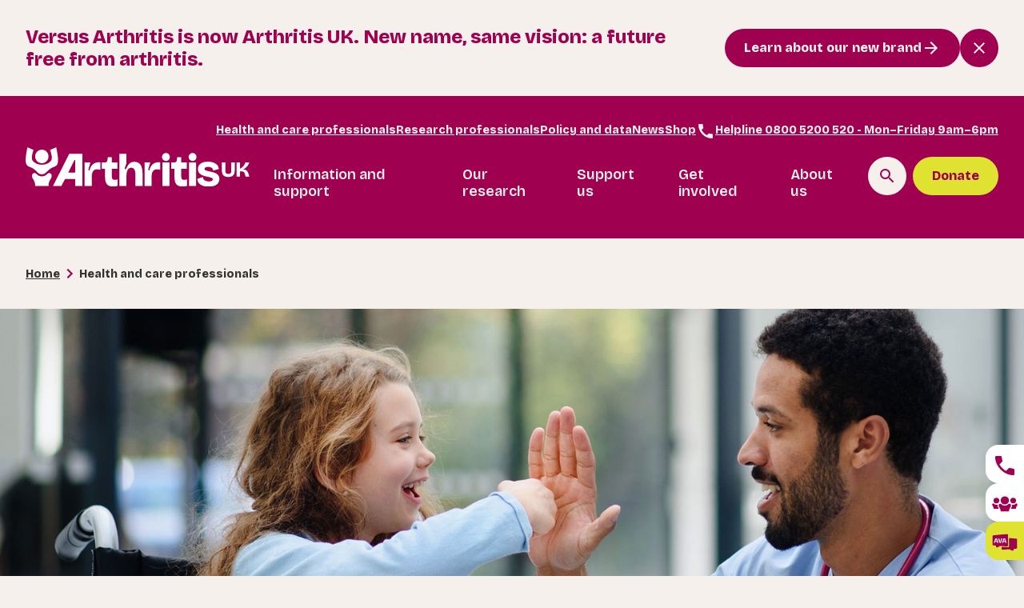

--- FILE ---
content_type: text/html; charset=utf-8
request_url: https://www.arthritis-uk.org/health-and-care-professionals/
body_size: 115957
content:


<!DOCTYPE html>
<html lang="en-gb">

<head>

  <meta http-equiv="X-UA-Compatible" content="ie=edge">
  <meta charset="UTF-8">
  <meta name="viewport" content="width=device-width, initial-scale=1.0" />

  <title>Health and care professionals | Arthritis UK</title>
  <meta name="description" content="Discover the latest news, guidance, resources and educational videos about musculoskeletal (MSK) conditions, grow your skills and join our community of MSK health and care professional and students. " />

    <meta name="robots" content="index,follow" />

  <link rel="canonical" href="https://www.arthritis-uk.org/health-and-care-professionals/">
  <meta property="og:site_name" content="Arthritis UK">
  <meta property="og:locale" content="en_GB">
  <meta property="og:type" content="website">
  <meta property="og:title" content="Health and care professionals" />
  <meta property="og:description" content="Discover the latest news, guidance, resources and educational videos about musculoskeletal (MSK) conditions, grow your skills and join our community of MSK health and care professional and students. " />
  <meta property="og:image" content="https://app-va-web-uksouth-prd-202505.azurewebsites.net/media/xzapnoxa/arthritis-uk-social.jpg" />
  <meta property="og:url" content="https://www.arthritis-uk.org/health-and-care-professionals/" />
  <meta name="twitter:card" content="summary_large_image">
  <meta name="twitter:title" content="Health and care professionals">
  <meta name="twitter:description" content="Discover the latest news, guidance, resources and educational videos about musculoskeletal (MSK) conditions, grow your skills and join our community of MSK health and care professional and students. ">
  <meta name="twitter:image:src" content="https://app-va-web-uksouth-prd-202505.azurewebsites.net/media/xzapnoxa/arthritis-uk-social.jpg" />
  <meta name="twitter:image" content="https://app-va-web-uksouth-prd-202505.azurewebsites.net/media/xzapnoxa/arthritis-uk-social.jpg" />
  <meta name="twitter:image:alt" content="Arthritis UK">
  <meta name="twitter:site" content="@VersusArthritis">
  <meta name="facebook-domain-verification" content="aediujxrym4wafjezvu1ugk2nh0n0l" />
  <meta name="p:domain_verify" content="9f6559a2550a674c31be56e1cdf002a9" />

  <link rel="apple-touch-icon" sizes="180x180" href="/vsarAssets/img/favicon/apple-touch-icon.png" />
  <link rel="icon" type="image/png" sizes="96x96" href="/vsarAssets/img/favicon/favicon-96x96.png" />
  <link rel="icon" type="image/svg+xml" href="/vsarAssets/img/favicon/favicon.svg" />
  <link rel="shortcut icon" href="/vsarAssets/img/favicon/favicon.ico" />
  <link rel="manifest" href="/vsarAssets/img/favicon/site.webmanifest" />

  <link rel="preconnect" href="https://fonts.googleapis.com">
  <link rel="preconnect" crossorigin href="https://fonts.gstatic.com">
  <link rel="stylesheet" href="https://fonts.googleapis.com/css2?family=Bricolage&#x2B;Grotesque:opsz,wght@12..96,200..800&amp;display=swap">

  <link rel="stylesheet" type="text/css" media="screen" href="/vsarAssets/css/vsar.css?v=a1_nCRVb0-St5cd6bWBt4LRIMzCXhXRGihNwNqwbAqQ" />
  <link rel="stylesheet" type="text/css" media="print" href="/vsarAssets/css/print.css?v=4Vr6F2_k37mlQWN_cYu5VtZWh7yH2C5IDr8O2U1jN5Q" />

  



  <!-- Google Tag Manager -->
  
  <script>
    (function (w, d, s, l, i) {
      w[l] = w[l] || []; w[l].push({
        'gtm.start': new Date().getTime(), event: 'gtm.js'
      });
      var f = d.getElementsByTagName(s)[0],
        j = d.createElement(s), dl = l != 'dataLayer' ? '&l=' + l : ''; j.async = true; j.src = 'https://www.googletagmanager.com/gtm.js?id=' + i + dl; f.parentNode.insertBefore(j, f);
    })(window, document, 'script', 'dataLayer', 'GTM-5ZJWRVC');
  </script>
  <!-- End Google Tag Manager -->

  <script type="text/javascript" src="/vsarAssets/js/vendor/jquery-2.1.1.min.js"></script>
  <script type="text/javascript" src="/vsarAssets/js/vendor/jquery.validate.min.js"></script>
  <script type="text/javascript" src="/vsarAssets/js/vendor//jquery.validate.unobtrusive.min.js"></script>
  
</head>

<body class="ava-chat">
  <!-- Google Tag Manager(noscript) -->
  <noscript>
    <iframe src="https://www.googletagmanager.com/ns.html?id=GTM-5ZJWRVC" height="0" width="0"
      style="display:none;visibility:hidden"></iframe>
  </noscript>
  <!-- End Google Tag Manager(noscript) -->
    
<a class="skip-to-content-link" href="#main">
    Skip to main content
</a>
<header class="site-header" role="banner" id="site-header">
        
<div class="notification-banner" id="notification-banner">
    <div class="notification-banner__content-container">
        <div class="rich-text">
            <h5>Versus Arthritis is now Arthritis UK. New name, same vision: a future free from arthritis.&nbsp;</h5>
        </div>
        <div class="notification-banner__controls">
                <a href="https://www.arthritis-uk.org/news/2025/october/a-new-era-as-versus-arthritis-becomes-arthritis-uk/" title="Arthritis.Core.Web.Models.ModelsBuilder.BlogPage"
                   class="btn bg-raspberry text-off-white btn--medium btn--solid icon-bg--arrow-forward-right--off-white">
                    Learn about our new brand
                </a>
            <button aria-label="Close notification banner" type="button" 
                    class="bg-raspberry btn__icon icon-bg--close-off-white" 
                    id="dismiss-notification-banner"></button>
        </div>
    </div>
</div>

<script>
document.addEventListener('DOMContentLoaded', function() {
    const dismissButton = document.getElementById('dismiss-notification-banner');
    const banner = document.getElementById('notification-banner');
    
    if (dismissButton && banner) {
        dismissButton.addEventListener('click', function() {
            const expires = new Date();
            expires.setTime(expires.getTime() + (3 * 24 * 60 * 60 * 1000));
            document.cookie = "notificationBannerDismissed=true; expires=" + expires.toUTCString() + "; path=/";
            
            banner.style.display = 'none';
            document.querySelector('main').style.marginTop = `${document.querySelector('.site-header').clientHeight}px`;
        });
    }
});
</script>
    <div class="site-header__content-wrapper">
            <nav class="top-nav">
                <ul class="top-nav__list">
                                <li class="top-nav__item">
                                    <a class="top-nav__item-link" href="https://www.arthritis-uk.org/health-and-care-professionals/" title="Health and care professionals"
                                       aria-label="Health and care professionals">Health and care professionals</a>
                                </li>
                                <li class="top-nav__item">
                                    <a class="top-nav__item-link" href="https://www.arthritis-uk.org/research-professionals/" title="Research professionals"
                                       aria-label="Research professionals">Research professionals</a>
                                </li>
                                <li class="top-nav__item">
                                    <a class="top-nav__item-link" href="https://www.arthritis-uk.org/policy-and-data/" title="Policy and data"
                                       aria-label="Policy and data">Policy and data</a>
                                </li>
                                <li class="top-nav__item">
                                    <a class="top-nav__item-link" href="https://www.arthritis-uk.org/news/" title="News"
                                       aria-label="News">News</a>
                                </li>
                                <li class="top-nav__item">
                                    <a class="top-nav__item-link" href="https://shop.arthritis-uk.org" title="Shop"
                                       aria-label="Shop">Shop</a>
                                </li>
                                <li class="top-nav__item">
                                    <a class="top-nav__item-link top-nav__item-link--tel" href="tel:0800 5200 520"
                                       title="Helpline 0800 5200 520 - Mon&#x2013;Friday 9am&#x2013;6pm" aria-label="Helpline 0800 5200 520 - Mon&#x2013;Friday 9am&#x2013;6pm">
                                        <span class="icon-bg--call"></span>Helpline 0800 5200 520 - Mon&#x2013;Friday 9am&#x2013;6pm
                                    </a>
                                </li>
                </ul>
            </nav>

        <div class="site-header__content">

            <a class="site-header__logo" href="/" title="Arthritis UK">
                <img src="/vsarAssets/img/Arthritis-UK--logo.svg" alt="Arthtritis UK Logo" />
            </a>
            <div class="site-header__navigation-container">
                
<div class="site-navigation__nav-container">
    <div class="site-navigation__back-btn-container">
        <button>
            <span class="icon-bg--chevron-left"></span>
            Back
        </button>
    </div>
    <nav class="site-navigation__nav active" data-nav-level="1">
        <ul class="site-navigation__list">
            

            <li class="site-navigation__item site-navigation__item-parent">
                <a class="site-navigation__item-link" href="https://www.arthritis-uk.org/information-and-support/" title="Information and support" aria-label="Information and support" aria-haspopup=true aria-expanded=false>
                    Information and support
                </a>
                <button class="icon-bg--chevron-right no-padding" aria-label="View sub-pages"></button>

                <nav class="site-navigation__nav" data-nav-level="2">
                    <ul class="site-navigation__list">


        <li class="site-navigation__item site-navigation__item-parent">
            <a class="site-navigation__item-link" href="https://www.arthritis-uk.org/information-and-support/understanding-arthritis/" title="Understanding arthritis"
               aria-label="Understanding arthritis">
                Understanding arthritis
            </a>

                <button class="icon-bg--chevron-right no-padding" aria-label="View sub-pages"></button>


<nav class="site-navigation__nav" data-nav-level="3">
    <ul class="site-navigation__list">
                <li class="site-navigation__item site-navigation__item-parent">
                    <a class="site-navigation__item-link" href="https://www.arthritis-uk.org/information-and-support/understanding-arthritis/what-is-arthritis/" title="What is arthritis?"
                       aria-label="What is arthritis?">
                        What is arthritis?
                    </a>
                </li>
                <li class="site-navigation__item site-navigation__item-parent">
                    <a class="site-navigation__item-link" href="https://www.arthritis-uk.org/information-and-support/understanding-arthritis/conditions/" title="Conditions"
                       aria-label="Conditions">
                        Conditions
                    </a>
                </li>
                <li class="site-navigation__item site-navigation__item-parent">
                    <a class="site-navigation__item-link" href="https://www.arthritis-uk.org/information-and-support/understanding-arthritis/arthritis-treatments/" title="Arthritis treatments"
                       aria-label="Arthritis treatments">
                        Arthritis treatments
                    </a>
                </li>
                <li class="site-navigation__item site-navigation__item-parent">
                    <a class="site-navigation__item-link" href="https://www.arthritis-uk.org/information-and-support/understanding-arthritis/managing-arthritis-symptoms/" title="Managing arthritis symptoms"
                       aria-label="Managing arthritis symptoms">
                        Managing arthritis symptoms
                    </a>
                </li>
                <li class="site-navigation__item site-navigation__item-parent">
                    <a class="site-navigation__item-link" href="https://www.arthritis-uk.org/information-and-support/understanding-arthritis/getting-medical-help-and-support/" title="Getting medical help and support"
                       aria-label="Getting medical help and support">
                        Getting medical help and support
                    </a>
                </li>
                <li class="site-navigation__item site-navigation__item-parent">
                    <a class="site-navigation__item-link" href="https://www.arthritis-uk.org/information-and-support/understanding-arthritis/young-people-and-families/" title="Young people and families"
                       aria-label="Young people and families">
                        Young people and families
                    </a>
                </li>
                <li class="site-navigation__item site-navigation__item-parent">
                    <a class="site-navigation__item-link" href="https://www.arthritis-uk.org/information-and-support/understanding-arthritis/guide-to-diagnosis/" title="Guide to diagnosis"
                       aria-label="Guide to diagnosis">
                        Guide to diagnosis
                    </a>
                </li>
                <li class="site-navigation__item site-navigation__item-parent">
                    <a class="site-navigation__item-link" href="https://www.arthritis-uk.org/information-and-support/understanding-arthritis/information-for-carers/" title="Information for carers"
                       aria-label="Information for carers">
                        Information for carers
                    </a>
                </li>
    </ul>
</nav>        </li>


        <li class="site-navigation__item site-navigation__item-parent">
            <a class="site-navigation__item-link" href="https://www.arthritis-uk.org/information-and-support/living-with-arthritis/" title="Living with arthritis"
               aria-label="Living with arthritis">
                Living with arthritis
            </a>

                <button class="icon-bg--chevron-right no-padding" aria-label="View sub-pages"></button>


<nav class="site-navigation__nav" data-nav-level="3">
    <ul class="site-navigation__list">
                <li class="site-navigation__item site-navigation__item-parent">
                    <a class="site-navigation__item-link" href="https://www.arthritis-uk.org/information-and-support/living-with-arthritis/work-benefits-and-finances/" title="Work, benefits and finances"
                       aria-label="Work, benefits and finances">
                        Work, benefits and finances
                    </a>
                </li>
                <li class="site-navigation__item site-navigation__item-parent">
                    <a class="site-navigation__item-link" href="https://www.arthritis-uk.org/information-and-support/living-with-arthritis/health-and-wellbeing/" title="Health and wellbeing"
                       aria-label="Health and wellbeing">
                        Health and wellbeing
                    </a>
                </li>
                <li class="site-navigation__item site-navigation__item-parent">
                    <a class="site-navigation__item-link" href="https://www.arthritis-uk.org/information-and-support/living-with-arthritis/emotions-and-relationships/" title="Emotions and relationships"
                       aria-label="Emotions and relationships">
                        Emotions and relationships
                    </a>
                </li>
                <li class="site-navigation__item site-navigation__item-parent">
                    <a class="site-navigation__item-link" href="https://www.arthritis-uk.org/information-and-support/living-with-arthritis/home-and-garden/" title="Home and garden"
                       aria-label="Home and garden">
                        Home and garden
                    </a>
                </li>
    </ul>
</nav>        </li>


        <li class="site-navigation__item site-navigation__item-parent">
            <a class="site-navigation__item-link" href="https://www.arthritis-uk.org/information-and-support/support-and-resources/" title="Support and resources"
               aria-label="Support and resources">
                Support and resources
            </a>

                <button class="icon-bg--chevron-right no-padding" aria-label="View sub-pages"></button>


<nav class="site-navigation__nav" data-nav-level="3">
    <ul class="site-navigation__list">
                <li class="site-navigation__item site-navigation__item-parent">
                    <a class="site-navigation__item-link" href="https://www.arthritis-uk.org/information-and-support/support-and-resources/arthritis-uk-helpline/" title="Arthritis UK helpline"
                       aria-label="Arthritis UK helpline">
                        Arthritis UK helpline
                    </a>
                </li>
                <li class="site-navigation__item site-navigation__item-parent">
                    <a class="site-navigation__item-link" href="https://www.arthritis-uk.org/information-and-support/support-and-resources/online-community/" title="Online community"
                       aria-label="Online community">
                        Online community
                    </a>
                </li>
                <li class="site-navigation__item site-navigation__item-parent">
                    <a class="site-navigation__item-link" href="https://www.arthritis-uk.org/information-and-support/support-and-resources/ask-ava-our-virtual-assistant/" title="Ask AVA our virtual assistant"
                       aria-label="Ask AVA our virtual assistant">
                        Ask AVA our virtual assistant
                    </a>
                </li>
                <li class="site-navigation__item site-navigation__item-parent">
                    <a class="site-navigation__item-link" href="https://www.arthritis-uk.org/information-and-support/support-and-resources/track-my-arthritis-symptoms-app/" title="Track my arthritis symptoms app"
                       aria-label="Track my arthritis symptoms app">
                        Track my arthritis symptoms app
                    </a>
                </li>
                <li class="site-navigation__item site-navigation__item-parent">
                    <a class="site-navigation__item-link" href="https://www.arthritis-uk.org/in-your-area/" title="Local services and support"
                       aria-label="Local services and support">
                        Local services and support
                    </a>
                </li>
                <li class="site-navigation__item site-navigation__item-parent">
                    <a class="site-navigation__item-link" href="https://www.arthritis-uk.org/information-and-support/support-and-resources/online-information-sessions/" title="Online information sessions"
                       aria-label="Online information sessions">
                        Online information sessions
                    </a>
                </li>
                <li class="site-navigation__item site-navigation__item-parent">
                    <a class="site-navigation__item-link" href="https://www.arthritis-uk.org/support-us/ways-to-give/inspire-magazine/" title="Inspire magazine"
                       aria-label="Inspire magazine">
                        Inspire magazine
                    </a>
                </li>
                <li class="site-navigation__item site-navigation__item-parent">
                    <a class="site-navigation__item-link" href="https://www.arthritis-uk.org/information-and-support/support-and-resources/arthritis-uk-resource-library/" title="Arthritis UK resource library"
                       aria-label="Arthritis UK resource library">
                        Arthritis UK resource library
                    </a>
                </li>
    </ul>
</nav>        </li>


        <li class="site-navigation__item site-navigation__item-parent">
            <a class="site-navigation__item-link" href="https://www.arthritis-uk.org/information-and-support/arthritis-stories/" title="Arthritis stories"
               aria-label="Arthritis stories">
                Arthritis stories
            </a>

                <button class="icon-bg--chevron-right no-padding" aria-label="View sub-pages"></button>


<nav class="site-navigation__nav" data-nav-level="3">
    <ul class="site-navigation__list">
                <li class="site-navigation__item site-navigation__item-parent">
                    <a class="site-navigation__item-link" href="https://www.arthritis-uk.org/information-and-support/arthritis-stories/" title="Stories and blogs"
                       aria-label="Stories and blogs">
                        Stories and blogs
                    </a>
                </li>
                <li class="site-navigation__item site-navigation__item-parent">
                    <a class="site-navigation__item-link" href="https://www.arthritis-uk.org/information-and-support/arthritis-stories/share-your-story/" title="Share your story"
                       aria-label="Share your story">
                        Share your story
                    </a>
                </li>
    </ul>
</nav>        </li>
                    </ul>


        <div class="site-navigation__quick-links">
            <h5 class="site-navigation__quick-links--header">Quick links</h5>
            

<ul>
            <li>
                <a class="btn side-nav__item-link btn--solid btn--large text-raspberry" href="https://www.arthritis-uk.org/information-and-support/understanding-arthritis/conditions/osteoarthritis/" title="Osteoarthritis" aria-label="Osteoarthritis">
                    Osteoarthritis
                    <span class="btn__icon bg-raspberry icon-bg--arrow-forward-right--off-white"></span>
                </a>
            </li>
            <li>
                <a class="btn side-nav__item-link btn--solid btn--large text-raspberry" href="https://www.arthritis-uk.org/information-and-support/understanding-arthritis/conditions/rheumatoid-arthritis/" title="Rheumatoid arthritis" aria-label="Rheumatoid arthritis">
                    Rheumatoid arthritis
                    <span class="btn__icon bg-raspberry icon-bg--arrow-forward-right--off-white"></span>
                </a>
            </li>
            <li>
                <a class="btn side-nav__item-link btn--solid btn--large text-raspberry" href="https://www.arthritis-uk.org/information-and-support/understanding-arthritis/conditions/back-pain/" title="Back pain" aria-label="Back pain">
                    Back pain
                    <span class="btn__icon bg-raspberry icon-bg--arrow-forward-right--off-white"></span>
                </a>
            </li>
            <li>
                <a class="btn side-nav__item-link btn--solid btn--large text-raspberry" href="https://www.arthritis-uk.org/information-and-support/understanding-arthritis/conditions/psoriatic-arthritis/" title="Psoriatic arthritis" aria-label="Psoriatic arthritis">
                    Psoriatic arthritis
                    <span class="btn__icon bg-raspberry icon-bg--arrow-forward-right--off-white"></span>
                </a>
            </li>
</ul>
        </div>
                </nav>
            </li>
            <li class="site-navigation__item site-navigation__item-parent">
                <a class="site-navigation__item-link" href="https://www.arthritis-uk.org/our-research/" title="Our research" aria-label="Our research" aria-haspopup=true aria-expanded=false>
                    Our research
                </a>
                <button class="icon-bg--chevron-right no-padding" aria-label="View sub-pages"></button>

                <nav class="site-navigation__nav" data-nav-level="2">
                    <ul class="site-navigation__list">


        <li class="site-navigation__item site-navigation__item-parent">
            <a class="site-navigation__item-link" href="https://www.arthritis-uk.org/our-research/our-research-impact/" title="Our research impact"
               aria-label="Our research impact">
                Our research impact
            </a>

                <button class="icon-bg--chevron-right no-padding" aria-label="View sub-pages"></button>


<nav class="site-navigation__nav" data-nav-level="3">
    <ul class="site-navigation__list">
                <li class="site-navigation__item site-navigation__item-parent">
                    <a class="site-navigation__item-link" href="https://www.arthritis-uk.org/our-research/our-research-impact/research-achievements/" title="Research achievements"
                       aria-label="Research achievements">
                        Research achievements
                    </a>
                </li>
                <li class="site-navigation__item site-navigation__item-parent">
                    <a class="site-navigation__item-link" href="https://www.arthritis-uk.org/our-research/our-research-impact/our-research-centres/" title="Our research centres"
                       aria-label="Our research centres">
                        Our research centres
                    </a>
                </li>
    </ul>
</nav>        </li>


        <li class="site-navigation__item site-navigation__item-parent">
            <a class="site-navigation__item-link" href="https://www.arthritis-uk.org/our-research/research-we-fund/" title="Research we fund"
               aria-label="Research we fund">
                Research we fund
            </a>

                <button class="icon-bg--chevron-right no-padding" aria-label="View sub-pages"></button>


<nav class="site-navigation__nav" data-nav-level="3">
    <ul class="site-navigation__list">
                <li class="site-navigation__item site-navigation__item-parent">
                    <a class="site-navigation__item-link" href="https://www.arthritis-uk.org/our-research/research-we-fund/live-research-projects/" title="Live research projects"
                       aria-label="Live research projects">
                        Live research projects
                    </a>
                </li>
    </ul>
</nav>        </li>


        <li class="site-navigation__item site-navigation__item-parent">
            <a class="site-navigation__item-link" href="https://www.arthritis-uk.org/our-research/latest-research-news/" title="Latest research news"
               aria-label="Latest research news">
                Latest research news
            </a>

                <button class="icon-bg--chevron-right no-padding" aria-label="View sub-pages"></button>


<nav class="site-navigation__nav" data-nav-level="3">
    <ul class="site-navigation__list">
                <li class="site-navigation__item site-navigation__item-parent">
                    <a class="site-navigation__item-link" href="https://www.arthritis-uk.org/our-research/latest-research-news/" title="Latest research news"
                       aria-label="Latest research news">
                        Latest research news
                    </a>
                </li>
    </ul>
</nav>        </li>


        <li class="site-navigation__item site-navigation__item-parent">
            <a class="site-navigation__item-link" href="https://www.arthritis-uk.org/our-research/take-part-in-arthritis-research/" title="Take part in arthritis research"
               aria-label="Take part in arthritis research">
                Take part in arthritis research
            </a>

                <button class="icon-bg--chevron-right no-padding" aria-label="View sub-pages"></button>


<nav class="site-navigation__nav" data-nav-level="3">
    <ul class="site-navigation__list">
                <li class="site-navigation__item site-navigation__item-parent">
                    <a class="site-navigation__item-link" href="https://www.arthritis-uk.org/our-research/take-part-in-arthritis-research/help-shape-our-research/" title="Help shape our research"
                       aria-label="Help shape our research">
                        Help shape our research
                    </a>
                </li>
    </ul>
</nav>        </li>
                    </ul>


        <div class="site-navigation__quick-links">
            <h5 class="site-navigation__quick-links--header">Quick links</h5>
            

<ul>
            <li>
                <a class="btn side-nav__item-link btn--solid btn--large text-raspberry" href="https://www.arthritis-uk.org/news/2025/september/new-discovery-studies-to-help-diagnose-and-treat-arthritis-effectively/" title="New discoveries" aria-label="New discoveries">
                    New discoveries
                    <span class="btn__icon bg-raspberry icon-bg--arrow-forward-right--off-white"></span>
                </a>
            </li>
            <li>
                <a class="btn side-nav__item-link btn--solid btn--large text-raspberry" href="https://www.arthritis-uk.org/news/2025/march/the-positive-impact-of-exercise-on-your-arthritis-what-our-research-tells-us/" title="Research into exercise" aria-label="Research into exercise">
                    Research into exercise
                    <span class="btn__icon bg-raspberry icon-bg--arrow-forward-right--off-white"></span>
                </a>
            </li>
            <li>
                <a class="btn side-nav__item-link btn--solid btn--large text-raspberry" href="https://www.arthritis-uk.org/news/2025/january/the-positive-impact-of-a-healthy-diet-on-your-arthritis-what-our-research-tells-us/" title="Research into diet" aria-label="Research into diet">
                    Research into diet
                    <span class="btn__icon bg-raspberry icon-bg--arrow-forward-right--off-white"></span>
                </a>
            </li>
            <li>
                <a class="btn side-nav__item-link btn--solid btn--large text-raspberry" href="https://www.arthritis-uk.org/news/2024/november/can-you-imagine-a-future-free-from-chronic-pain-we-can/" title="Research into pain" aria-label="Research into pain">
                    Research into pain
                    <span class="btn__icon bg-raspberry icon-bg--arrow-forward-right--off-white"></span>
                </a>
            </li>
</ul>
        </div>
                </nav>
            </li>
            <li class="site-navigation__item site-navigation__item-parent">
                <a class="site-navigation__item-link" href="https://www.arthritis-uk.org/support-us/" title="Support us" aria-label="Support us" aria-haspopup=true aria-expanded=false>
                    Support us
                </a>
                <button class="icon-bg--chevron-right no-padding" aria-label="View sub-pages"></button>

                <nav class="site-navigation__nav" data-nav-level="2">
                    <ul class="site-navigation__list">


        <li class="site-navigation__item site-navigation__item-parent">
            <a class="site-navigation__item-link" href="https://www.arthritis-uk.org/support-us/ways-to-give/" title="Ways to give"
               aria-label="Ways to give">
                Ways to give
            </a>

                <button class="icon-bg--chevron-right no-padding" aria-label="View sub-pages"></button>


<nav class="site-navigation__nav" data-nav-level="3">
    <ul class="site-navigation__list">
                <li class="site-navigation__item site-navigation__item-parent">
                    <a class="site-navigation__item-link" href="https://www.arthritis-uk.org/support-us/ways-to-give/leave-a-gift-in-your-will/" title="Leave a gift in your Will"
                       aria-label="Leave a gift in your Will">
                        Leave a gift in your Will
                    </a>
                </li>
                <li class="site-navigation__item site-navigation__item-parent">
                    <a class="site-navigation__item-link" href="https://www.arthritis-uk.org/support-us/ways-to-give/inspire-magazine/" title="Become an Inspire member"
                       aria-label="Become an Inspire member">
                        Become an Inspire member
                    </a>
                </li>
                <li class="site-navigation__item site-navigation__item-parent">
                    <a class="site-navigation__item-link" href="https://www.arthritis-uk.org/support-us/ways-to-give/giving-in-memory/" title="Giving in memory"
                       aria-label="Giving in memory">
                        Giving in memory
                    </a>
                </li>
                <li class="site-navigation__item site-navigation__item-parent">
                    <a class="site-navigation__item-link" href="https://www.arthritis-uk.org/support-us/ways-to-give/weekly-lottery/" title="Play our weekly lottery"
                       aria-label="Play our weekly lottery">
                        Play our weekly lottery
                    </a>
                </li>
                <li class="site-navigation__item site-navigation__item-parent">
                    <a class="site-navigation__item-link" href="https://www.arthritis-uk.org/support-us/ways-to-give/payroll-giving/" title="Payroll giving"
                       aria-label="Payroll giving">
                        Payroll giving
                    </a>
                </li>
                <li class="site-navigation__item site-navigation__item-parent">
                    <a class="site-navigation__item-link" href="https://www.arthritis-uk.org/support-us/ways-to-give/giving-a-major-gift/" title="Give a major gift"
                       aria-label="Give a major gift">
                        Give a major gift
                    </a>
                </li>
                <li class="site-navigation__item site-navigation__item-parent">
                    <a class="site-navigation__item-link" href="https://shop.arthritis-uk.org" title="Shop"
                       aria-label="Shop">
                        Shop
                    </a>
                </li>
                <li class="site-navigation__item site-navigation__item-parent">
                    <a class="site-navigation__item-link" href="https://www.arthritis-uk.org/support-us/ways-to-give/arthritis-uk-winter-appeal/" title="Winter Appeal"
                       aria-label="Winter Appeal">
                        Winter Appeal
                    </a>
                </li>
    </ul>
</nav>        </li>


        <li class="site-navigation__item site-navigation__item-parent">
            <a class="site-navigation__item-link" href="https://www.arthritis-uk.org/support-us/challenge-events/" title="Challenge events"
               aria-label="Challenge events">
                Challenge events
            </a>

                <button class="icon-bg--chevron-right no-padding" aria-label="View sub-pages"></button>


<nav class="site-navigation__nav" data-nav-level="3">
    <ul class="site-navigation__list">
                <li class="site-navigation__item site-navigation__item-parent">
                    <a class="site-navigation__item-link" href="https://www.arthritis-uk.org/support-us/challenge-events/runs/" title="Runs"
                       aria-label="Runs">
                        Runs
                    </a>
                </li>
                <li class="site-navigation__item site-navigation__item-parent">
                    <a class="site-navigation__item-link" href="https://www.arthritis-uk.org/support-us/challenge-events/walks-and-treks/" title="Walks and treks"
                       aria-label="Walks and treks">
                        Walks and treks
                    </a>
                </li>
                <li class="site-navigation__item site-navigation__item-parent">
                    <a class="site-navigation__item-link" href="https://www.arthritis-uk.org/support-us/challenge-events/skydives/" title="Skydives"
                       aria-label="Skydives">
                        Skydives
                    </a>
                </li>
    </ul>
</nav>        </li>


        <li class="site-navigation__item site-navigation__item-parent">
            <a class="site-navigation__item-link" href="https://www.arthritis-uk.org/support-us/fundraise-your-way/" title="Fundraise your way"
               aria-label="Fundraise your way">
                Fundraise your way
            </a>

                <button class="icon-bg--chevron-right no-padding" aria-label="View sub-pages"></button>


<nav class="site-navigation__nav" data-nav-level="3">
    <ul class="site-navigation__list">
                <li class="site-navigation__item site-navigation__item-parent">
                    <a class="site-navigation__item-link" href="https://www.arthritis-uk.org/support-us/fundraise-your-way/organise-your-own-event/" title="Organise your own event"
                       aria-label="Organise your own event">
                        Organise your own event
                    </a>
                </li>
                <li class="site-navigation__item site-navigation__item-parent">
                    <a class="site-navigation__item-link" href="https://www.arthritis-uk.org/support-us/fundraise-your-way/how-to-pay-in-your-fundraising/" title="How to pay in your fundraising"
                       aria-label="How to pay in your fundraising">
                        How to pay in your fundraising
                    </a>
                </li>
                <li class="site-navigation__item site-navigation__item-parent">
                    <a class="site-navigation__item-link" href="https://www.arthritis-uk.org/support-us/fundraise-your-way/keep-your-fundraising-legal-and-safe/" title="Legal and safe fundraising"
                       aria-label="Legal and safe fundraising">
                        Legal and safe fundraising
                    </a>
                </li>
    </ul>
</nav>        </li>


        <li class="site-navigation__item site-navigation__item-parent">
            <a class="site-navigation__item-link" href="https://www.arthritis-uk.org/support-us/corporate-partnerships/" title="Corporate partnerships"
               aria-label="Corporate partnerships">
                Corporate partnerships
            </a>

                <button class="icon-bg--chevron-right no-padding" aria-label="View sub-pages"></button>


<nav class="site-navigation__nav" data-nav-level="3">
    <ul class="site-navigation__list">
                <li class="site-navigation__item site-navigation__item-parent">
                    <a class="site-navigation__item-link" href="https://www.arthritis-uk.org/support-us/corporate-partnerships/partner-with-us/" title="Partner with us"
                       aria-label="Partner with us">
                        Partner with us
                    </a>
                </li>
                <li class="site-navigation__item site-navigation__item-parent">
                    <a class="site-navigation__item-link" href="https://www.arthritis-uk.org/support-us/corporate-partnerships/our-partners/" title="Our partners"
                       aria-label="Our partners">
                        Our partners
                    </a>
                </li>
    </ul>
</nav>        </li>
                    </ul>


        <div class="site-navigation__quick-links">
            <h5 class="site-navigation__quick-links--header">Quick links</h5>
            

<ul>
            <li>
                <a class="btn side-nav__item-link btn--solid btn--large text-raspberry" href="https://www.arthritis-uk.org/support-us/ways-to-give/arthritis-uk-winter-appeal/" title="Arthritis UK Winter Appeal" aria-label="Arthritis UK Winter Appeal">
                    Arthritis UK Winter Appeal
                    <span class="btn__icon bg-raspberry icon-bg--arrow-forward-right--off-white"></span>
                </a>
            </li>
            <li>
                <a class="btn side-nav__item-link btn--solid btn--large text-raspberry" href="https://www.arthritis-uk.org/support-us/challenge-events/runs/great-north-run-2026/" title="Great North Run 2026" aria-label="Great North Run 2026">
                    Great North Run 2026
                    <span class="btn__icon bg-raspberry icon-bg--arrow-forward-right--off-white"></span>
                </a>
            </li>
            <li>
                <a class="btn side-nav__item-link btn--solid btn--large text-raspberry" href="https://lottery.arthritis-uk.org" title="Play our lottery" aria-label="Play our lottery">
                    Play our lottery
                    <span class="btn__icon bg-raspberry icon-bg--arrow-forward-right--off-white"></span>
                </a>
            </li>
            <li>
                <a class="btn side-nav__item-link btn--solid btn--large text-raspberry" href="https://action.versusarthritis.org/page/151382/data/1?ea.tracking.id=web_guidetofundraising" title="Order a fundraising pack" aria-label="Order a fundraising pack">
                    Order a fundraising pack
                    <span class="btn__icon bg-raspberry icon-bg--arrow-forward-right--off-white"></span>
                </a>
            </li>
</ul>
        </div>
                </nav>
            </li>
            <li class="site-navigation__item site-navigation__item-parent">
                <a class="site-navigation__item-link" href="https://www.arthritis-uk.org/get-involved/" title="Get involved" aria-label="Get involved" aria-haspopup=true aria-expanded=false>
                    Get involved
                </a>
                <button class="icon-bg--chevron-right no-padding" aria-label="View sub-pages"></button>

                <nav class="site-navigation__nav" data-nav-level="2">
                    <ul class="site-navigation__list">


        <li class="site-navigation__item site-navigation__item-parent">
            <a class="site-navigation__item-link" href="https://www.arthritis-uk.org/get-involved/campaigning/" title="Campaigning"
               aria-label="Campaigning">
                Campaigning
            </a>

                <button class="icon-bg--chevron-right no-padding" aria-label="View sub-pages"></button>


<nav class="site-navigation__nav" data-nav-level="3">
    <ul class="site-navigation__list">
                <li class="site-navigation__item site-navigation__item-parent">
                    <a class="site-navigation__item-link" href="https://www.arthritis-uk.org/get-involved/campaigning/our-campaigns/" title="Our campaigns"
                       aria-label="Our campaigns">
                        Our campaigns
                    </a>
                </li>
                <li class="site-navigation__item site-navigation__item-parent">
                    <a class="site-navigation__item-link" href="https://www.arthritis-uk.org/get-involved/campaigning/arthritis-champions/" title="Arthritis champions"
                       aria-label="Arthritis champions">
                        Arthritis champions
                    </a>
                </li>
                <li class="site-navigation__item site-navigation__item-parent">
                    <a class="site-navigation__item-link" href="https://www.arthritis-uk.org/get-involved/campaigning/campaigning-across-the-nations/" title="Campaigning across the nations"
                       aria-label="Campaigning across the nations">
                        Campaigning across the nations
                    </a>
                </li>
                <li class="site-navigation__item site-navigation__item-parent">
                    <a class="site-navigation__item-link" href="https://www.arthritis-uk.org/get-involved/campaigning/how-to-campaign/" title="How to campaign"
                       aria-label="How to campaign">
                        How to campaign
                    </a>
                </li>
                <li class="site-navigation__item site-navigation__item-parent">
                    <a class="site-navigation__item-link" href="https://www.arthritis-uk.org/get-involved/campaigning/help-us-campaign/" title="Help us campaign"
                       aria-label="Help us campaign">
                        Help us campaign
                    </a>
                </li>
    </ul>
</nav>        </li>


        <li class="site-navigation__item site-navigation__item-parent">
            <a class="site-navigation__item-link" href="https://www.arthritis-uk.org/get-involved/volunteering/" title="Volunteering"
               aria-label="Volunteering">
                Volunteering
            </a>

                <button class="icon-bg--chevron-right no-padding" aria-label="View sub-pages"></button>


<nav class="site-navigation__nav" data-nav-level="3">
    <ul class="site-navigation__list">
                <li class="site-navigation__item site-navigation__item-parent">
                    <a class="site-navigation__item-link" href="https://www.arthritis-uk.org/get-involved/volunteering/our-current-volunteering-opportunities/" title="Our current volunteering opportunities"
                       aria-label="Our current volunteering opportunities">
                        Our current volunteering opportunities
                    </a>
                </li>
                <li class="site-navigation__item site-navigation__item-parent">
                    <a class="site-navigation__item-link" href="https://www.arthritis-uk.org/get-involved/volunteering/volunteer-stories/" title="Volunteer stories"
                       aria-label="Volunteer stories">
                        Volunteer stories
                    </a>
                </li>
    </ul>
</nav>        </li>


        <li class="site-navigation__item site-navigation__item-parent">
            <a class="site-navigation__item-link" href="https://www.arthritis-uk.org/get-involved/involvement/" title="Involvement"
               aria-label="Involvement">
                Involvement
            </a>

                <button class="icon-bg--chevron-right no-padding" aria-label="View sub-pages"></button>


<nav class="site-navigation__nav" data-nav-level="3">
    <ul class="site-navigation__list">
                <li class="site-navigation__item site-navigation__item-parent">
                    <a class="site-navigation__item-link" href="https://www.arthritis-uk.org/get-involved/involvement/join-our-involvement-network/" title="Join our Involvement Network"
                       aria-label="Join our Involvement Network">
                        Join our Involvement Network
                    </a>
                </li>
                <li class="site-navigation__item site-navigation__item-parent">
                    <a class="site-navigation__item-link" href="https://www.arthritis-uk.org/get-involved/involvement/join-our-community-involvement-network/" title="Join our Community Involvement Network"
                       aria-label="Join our Community Involvement Network">
                        Join our Community Involvement Network
                    </a>
                </li>
    </ul>
</nav>        </li>


        <li class="site-navigation__item site-navigation__item-parent">
            <a class="site-navigation__item-link" href="https://www.arthritis-uk.org/get-involved/world-arthritis-day/" title="World Arthritis Day"
               aria-label="World Arthritis Day">
                World Arthritis Day
            </a>

                <button class="icon-bg--chevron-right no-padding" aria-label="View sub-pages"></button>


<nav class="site-navigation__nav" data-nav-level="3">
    <ul class="site-navigation__list">
                <li class="site-navigation__item site-navigation__item-parent">
                    <a class="site-navigation__item-link" href="https://www.arthritis-uk.org/get-involved/the-arthur-tut/" title="The Arthur Tut"
                       aria-label="The Arthur Tut">
                        The Arthur Tut
                    </a>
                </li>
    </ul>
</nav>        </li>
                    </ul>


        <div class="site-navigation__quick-links">
            <h5 class="site-navigation__quick-links--header">Quick links</h5>
            

<ul>
            <li>
                <a class="btn side-nav__item-link btn--solid btn--large text-raspberry" href="https://www.arthritis-uk.org/get-involved/campaigning/our-campaigns/our-5-priorities-for-government/" title="Our 5 priorities for Government" aria-label="Our 5 priorities for Government">
                    Our 5 priorities for Government
                    <span class="btn__icon bg-raspberry icon-bg--arrow-forward-right--off-white"></span>
                </a>
            </li>
            <li>
                <a class="btn side-nav__item-link btn--solid btn--large text-raspberry" href="https://www.arthritis-uk.org/get-involved/campaigning/our-campaigns/cut-to-the-bone/" title="Cut to the Bone" aria-label="Cut to the Bone">
                    Cut to the Bone
                    <span class="btn__icon bg-raspberry icon-bg--arrow-forward-right--off-white"></span>
                </a>
            </li>
            <li>
                <a class="btn side-nav__item-link btn--solid btn--large text-raspberry" href="https://www.arthritis-uk.org/policy-and-data/health-intelligence/the-state-of-musculoskeletal-health/" title="The State of MSK report" aria-label="The State of MSK report">
                    The State of MSK report
                    <span class="btn__icon bg-raspberry icon-bg--arrow-forward-right--off-white"></span>
                </a>
            </li>
</ul>
        </div>
                </nav>
            </li>
            <li class="site-navigation__item site-navigation__item-parent">
                <a class="site-navigation__item-link" href="https://www.arthritis-uk.org/about-us/" title="About us" aria-label="About us" aria-haspopup=true aria-expanded=false>
                    About us
                </a>
                <button class="icon-bg--chevron-right no-padding" aria-label="View sub-pages"></button>

                <nav class="site-navigation__nav" data-nav-level="2">
                    <ul class="site-navigation__list">


        <li class="site-navigation__item site-navigation__item-parent">
            <a class="site-navigation__item-link" href="https://www.arthritis-uk.org/about-us/our-strategy/" title="Our strategy"
               aria-label="Our strategy" target="_blank">
                Our strategy
            </a>

                <button class="icon-bg--chevron-right no-padding" aria-label="View sub-pages"></button>


<nav class="site-navigation__nav" data-nav-level="3">
    <ul class="site-navigation__list">
                <li class="site-navigation__item site-navigation__item-parent">
                    <a class="site-navigation__item-link" href="https://www.arthritis-uk.org/about-us/our-strategy/" title="Our strategy"
                       aria-label="Our strategy" target="_blank">
                        Our strategy
                    </a>
                </li>
    </ul>
</nav>        </li>


        <li class="site-navigation__item site-navigation__item-parent">
            <a class="site-navigation__item-link" href="https://www.arthritis-uk.org/about-us/our-impact/" title="Our impact"
               aria-label="Our impact">
                Our impact
            </a>

                <button class="icon-bg--chevron-right no-padding" aria-label="View sub-pages"></button>


<nav class="site-navigation__nav" data-nav-level="3">
    <ul class="site-navigation__list">
                <li class="site-navigation__item site-navigation__item-parent">
                    <a class="site-navigation__item-link" href="/media/odbfckc4/arthritis-uk-impact-report-2024-2025.pdf" title="Our Impact Report"
                       aria-label="Our Impact Report">
                        Our Impact Report
                    </a>
                </li>
    </ul>
</nav>        </li>


        <li class="site-navigation__item site-navigation__item-parent">
            <a class="site-navigation__item-link" href="https://www.arthritis-uk.org/about-us/about-the-charity/" title="About the charity"
               aria-label="About the charity">
                About the charity
            </a>

                <button class="icon-bg--chevron-right no-padding" aria-label="View sub-pages"></button>


<nav class="site-navigation__nav" data-nav-level="3">
    <ul class="site-navigation__list">
                <li class="site-navigation__item site-navigation__item-parent">
                    <a class="site-navigation__item-link" href="https://www.arthritis-uk.org/about-us/about-the-charity/our-values/" title="Our values"
                       aria-label="Our values">
                        Our values
                    </a>
                </li>
                <li class="site-navigation__item site-navigation__item-parent">
                    <a class="site-navigation__item-link" href="https://www.arthritis-uk.org/about-us/about-the-charity/our-people/" title="Our people"
                       aria-label="Our people">
                        Our people
                    </a>
                </li>
                <li class="site-navigation__item site-navigation__item-parent">
                    <a class="site-navigation__item-link" href="https://www.arthritis-uk.org/about-us/about-the-charity/work-for-us/" title="Work for us"
                       aria-label="Work for us">
                        Work for us
                    </a>
                </li>
                <li class="site-navigation__item site-navigation__item-parent">
                    <a class="site-navigation__item-link" href="https://www.arthritis-uk.org/about-us/about-the-charity/equity-diversity-and-inclusion/" title="Equity, diversity and inclusion"
                       aria-label="Equity, diversity and inclusion">
                        Equity, diversity and inclusion
                    </a>
                </li>
                <li class="site-navigation__item site-navigation__item-parent">
                    <a class="site-navigation__item-link" href="https://www.arthritis-uk.org/about-us/about-the-charity/our-annual-reports/" title="Our annual reports"
                       aria-label="Our annual reports">
                        Our annual reports
                    </a>
                </li>
                <li class="site-navigation__item site-navigation__item-parent">
                    <a class="site-navigation__item-link" href="https://www.arthritis-uk.org/about-us/about-the-charity/our-history/" title="Our history"
                       aria-label="Our history">
                        Our history
                    </a>
                </li>
                <li class="site-navigation__item site-navigation__item-parent">
                    <a class="site-navigation__item-link" href="https://www.arthritis-uk.org/about-us/our-policies/" title="Our policies"
                       aria-label="Our policies">
                        Our policies
                    </a>
                </li>
    </ul>
</nav>        </li>


        <li class="site-navigation__item site-navigation__item-parent">
            <a class="site-navigation__item-link" href="https://www.arthritis-uk.org/about-us/contact-us/" title="Contact us"
               aria-label="Contact us">
                Contact us
            </a>

                <button class="icon-bg--chevron-right no-padding" aria-label="View sub-pages"></button>


<nav class="site-navigation__nav" data-nav-level="3">
    <ul class="site-navigation__list">
                <li class="site-navigation__item site-navigation__item-parent">
                    <a class="site-navigation__item-link" href="https://www.arthritis-uk.org/about-us/contact-us/press-centre/" title="Press centre"
                       aria-label="Press centre">
                        Press centre
                    </a>
                </li>
    </ul>
</nav>        </li>
                    </ul>


        <div class="site-navigation__quick-links">
            <h5 class="site-navigation__quick-links--header">Quick links</h5>
            

<ul>
            <li>
                <a class="btn side-nav__item-link btn--solid btn--large text-raspberry" href="https://www.arthritis-uk.org/about-us/our-impact/" title="Impact Report 2024/25" aria-label="Impact Report 2024/25">
                    Impact Report 2024/25
                    <span class="btn__icon bg-raspberry icon-bg--arrow-forward-right--off-white"></span>
                </a>
            </li>
            <li>
                <a class="btn side-nav__item-link btn--solid btn--large text-raspberry" href="https://www.arthritis-uk.org/about-us/our-strategy/" title="Our strategy 2023-28" aria-label="Our strategy 2023-28">
                    Our strategy 2023-28
                    <span class="btn__icon bg-raspberry icon-bg--arrow-forward-right--off-white"></span>
                </a>
            </li>
            <li>
                <a class="btn side-nav__item-link btn--solid btn--large text-raspberry" href="https://www.arthritis-uk.org/about-us/about-the-charity/work-for-us/" title="Careers at Arthritis UK" aria-label="Careers at Arthritis UK">
                    Careers at Arthritis UK
                    <span class="btn__icon bg-raspberry icon-bg--arrow-forward-right--off-white"></span>
                </a>
            </li>
</ul>
        </div>
                </nav>
            </li>


        </ul>

            <div class="site-navigation__nav-separator"></div>
            <ul class="site-navigation__mobile-list">
                        <li class="site-navigation__mobile-list-item">
                            <a class="site-navigation__mobile-list-link" href="https://www.arthritis-uk.org/health-and-care-professionals/" title="Health and care professionals">
                                Health and care professionals
                            </a>
                        </li>
                        <li class="site-navigation__mobile-list-item">
                            <a class="site-navigation__mobile-list-link" href="https://www.arthritis-uk.org/research-professionals/" title="Research professionals">
                                Research professionals
                            </a>
                        </li>
                        <li class="site-navigation__mobile-list-item">
                            <a class="site-navigation__mobile-list-link" href="https://www.arthritis-uk.org/policy-and-data/" title="Policy and data">
                                Policy and data
                            </a>
                        </li>
                        <li class="site-navigation__mobile-list-item">
                            <a class="site-navigation__mobile-list-link" href="https://www.arthritis-uk.org/news/" title="News">
                                News
                            </a>
                        </li>
                        <li class="site-navigation__mobile-list-item">
                            <a class="site-navigation__mobile-list-link" href="https://shop.arthritis-uk.org" title="Shop">
                                Shop
                            </a>
                        </li>
                <li class="site-navigation__mobile-list-item">
                    <a class="site-navigation__mobile-list-link site-navigation__mobile-list-link--tel"
                       href="tel:0800 5200 520">
                        <span class="icon-bg--call-raspberry"></span>Helpline 0800 5200 520
                    </a>
                </li>
            </ul>
    </nav>
</div>


                <div class="site-search__form-container">
                    <form name="site-search__form" method="get" action="/search" autocomplete="off">
                        <button type="button"
                                class="btn__icon icon-bg--arrow-back-left--off-white focus-outline-lime site-header__search--back-btn"></button>
                        <div class="site-search__input-container">
                            <label for="autocomplete-search" class="screen-readers-only">Search</label>
                            <input class="focus-outline-lime search-autocomplete__input" type="text" name="query" id="autocomplete-search"
                                   placeholder="Search Arthritis UK for news, treatments, support and more &#x2026;" />
                            <ul class="search-box__autocomplete select-options-list" aria-hidden="true" id="autocomplete-list"></ul>
                        </div>
                        <button type="submit" class="bg-lime btn--medium btn--solid icon-bg--search-right focus-outline-white">
                            Search
                        </button>
                    </form>
                </div>
                <div class="site-search__container">
                    <div class="site-search__top-searches">
                        <h3 class="text-raspberry">Top searches</h3>
                        <ul class="site-search__top-searches--list">
                                <li>
                                    <button type="button" class="site-search__top-search-btn" data-term="osteoarthritis">
                                        osteoarthritis
                                    </button>
                                </li>
                                <li>
                                    <button type="button" class="site-search__top-search-btn" data-term="methotrexate">
                                        methotrexate
                                    </button>
                                </li>
                                <li>
                                    <button type="button" class="site-search__top-search-btn" data-term="exercise">
                                        exercise
                                    </button>
                                </li>
                                <li>
                                    <button type="button" class="site-search__top-search-btn" data-term="pain">
                                        pain
                                    </button>
                                </li>
                                <li>
                                    <button type="button" class="site-search__top-search-btn" data-term="rheumatoid arthritis">
                                        rheumatoid arthritis
                                    </button>
                                </li>
                                <li>
                                    <button type="button" class="site-search__top-search-btn" data-term="fibromyalgia">
                                        fibromyalgia
                                    </button>
                                </li>
                                <li>
                                    <button type="button" class="site-search__top-search-btn" data-term="ankylosing spondylitis">
                                        ankylosing spondylitis
                                    </button>
                                </li>
                                <li>
                                    <button type="button" class="site-search__top-search-btn" data-term="mycophenolate">
                                        mycophenolate
                                    </button>
                                </li>
                                <li>
                                    <button type="button" class="site-search__top-search-btn" data-term="scleroderma">
                                        scleroderma
                                    </button>
                                </li>
                                <li>
                                    <button type="button" class="site-search__top-search-btn" data-term="azathioprine">
                                        azathioprine
                                    </button>
                                </li>
                                <li>
                                    <button type="button" class="site-search__top-search-btn" data-term="what is arthritis?">
                                        what is arthritis?
                                    </button>
                                </li>
                                <li>
                                    <button type="button" class="site-search__top-search-btn" data-term="common symptoms">
                                        common symptoms
                                    </button>
                                </li>
                                <li>
                                    <button type="button" class="site-search__top-search-btn" data-term="caring for family">
                                        caring for family
                                    </button>
                                </li>
                                <li>
                                    <button type="button" class="site-search__top-search-btn" data-term="axial spondyloarthritis">
                                        axial spondyloarthritis
                                    </button>
                                </li>
                        </ul>
                    </div>
                </div>

                <button class="site-header__menu-btn icon-bg--menu bg-off-white focus-outline-lime" aria-label="Toggle the menu"></button>
                    <button class="site-header__search-btn icon-bg--search-right bg-off-white" aria-label="Search the site"></button>
                <a class="btn btn--medium bg-lime text-raspberry site-header__donate-btn"
                   href="https://www.arthritis-uk.org/redirects/donate-new/" title="Donate to Arthritis UK">Donate</a>
            </div>
        </div>
    </div>
</header>

  <main role="main" id="main" lang="en-gb">

      

<nav aria-label="Breadcrumb" class="breadcrumbs" lang="en-gb">
  <ol class="breadcrumbs__list">

        <li class="breadcrumbs__item">
          <a href="https://www.arthritis-uk.org/" class="breadcrumbs__item-link" title="Home" aria-label="Home">Home</a>
        </li>
        <li class="breadcrumbs__item" aria-label="Health and care professionals">
          <span class="breadcrumbs__item-link">
            Health and care professionals
          </span>
        </li>
  </ol>
</nav>


    



<section class="hero ">

    <picture class="hero__image" style="display: flex;">
      <source srcset="/media/ndijleq5/health-and-care-professionals-arthritis-uk-arthritis-resources.jpg?width=1920&amp;height=640&amp;v=1dc42a37e091860" media="(min-width: 1200px)">
      <source srcset="/media/ndijleq5/health-and-care-professionals-arthritis-uk-arthritis-resources.jpg?width=1300&amp;height=640&amp;v=1dc42a37e091860" media="(min-width: 1025px)">
      <source srcset="/media/ndijleq5/health-and-care-professionals-arthritis-uk-arthritis-resources.jpg?width=1024&amp;v=1dc42a37e091860" media="(min-width: 768px)">
      <source srcset="/media/ndijleq5/health-and-care-professionals-arthritis-uk-arthritis-resources.jpg?width=768&amp;v=1dc42a37e091860" media="(min-width: 480px)">
      <source srcset="/media/ndijleq5/health-and-care-professionals-arthritis-uk-arthritis-resources.jpg?width=480&amp;v=1dc42a37e091860" media="(max-width: 479px)">
      <img src="/media/ndijleq5/health-and-care-professionals-arthritis-uk-arthritis-resources.jpg" style="height: auto; width: 100%;">
    </picture>

  <div class="hero__content bg-raspberry">
    <div class="content-wrap">
      <div class="hero__content-box">
          <h1 class="hero__heading">Health and care professionals</h1>
<div id="health-and-care-professionals"></div>      </div>
    </div>
  </div>
</section>



    

<div class="umb-block-grid"
     data-grid-columns="12;"
     style="--umb-block-grid--grid-columns: 12;">
    
<div class="umb-block-grid__layout-container">
        <div
            class="umb-block-grid__layout-item"
            data-content-element-type-alias="fullBleedLayout"
            data-content-element-type-key="bcde9f8f-cde3-4b91-945d-8d2893cedb08"
            data-element-udi="umb://element/a997f38dec9844dfb071fb12c5744729"
            data-col-span="12"
            data-row-span="1"
            style=" --umb-block-grid--item-column-span: 12; --umb-block-grid--item-row-span: 1; ">
<!-- blockgrid/Components/fullBleedLayout -->

<section class="page-section full-width bg-off-white">
        <div class="umb-block-grid__area-container"
             style="--umb-block-grid--area-grid-columns: 12;">

<div class="umb-block-grid__area"
     data-area-col-span="12"
     data-area-row-span="1"
     data-area-alias="middle"
     style="--umb-block-grid--grid-columns: 12;--umb-block-grid--area-column-span: 12; --umb-block-grid--area-row-span: 1;">
    
<div class="umb-block-grid__layout-container">
        <div
            class="umb-block-grid__layout-item"
            data-content-element-type-alias="navigationCardList"
            data-content-element-type-key="f4207ce4-1fc1-4867-bc1c-bea47f41f1ee"
            data-element-udi="umb://element/80541f953d5d49a0b3a94f97c2951452"
            data-col-span="12"
            data-row-span="1"
            style=" --umb-block-grid--item-column-span: 12; --umb-block-grid--item-row-span: 1; ">
<!-- Modules/InPageNavigationCardList -->

<section class="page-section standard-gutters" data-component="in-page-navigation-card-list" data-cols="4">
    <div class="content-wrap">
            <h3 class="text-raspberry">In this section</h3>

            <ul>
                        <li>
                            <a href="https://www.arthritis-uk.org/health-and-care-professionals/training-and-professional-development/training-courses-for-healthcare-professionals/" class="btn btn--solid btn--medium" title="Training and CPD">
                                Training and CPD
                                <span class="btn__icon bg-raspberry icon-bg--arrow-forward-right--off-white" data-size="medium"></span>
                            </a>
                        </li>
                        <li>
                            <a href="https://www.arthritis-uk.org/health-and-care-professionals/training-and-professional-development/" class="btn btn--solid btn--medium" title="Clinical assessment">
                                Clinical assessment
                                <span class="btn__icon bg-raspberry icon-bg--arrow-forward-right--off-white" data-size="medium"></span>
                            </a>
                        </li>
                        <li>
                            <a href="https://www.arthritis-uk.org/health-and-care-professionals/support-for-your-patients/" class="btn btn--solid btn--medium" title="Support for your patients">
                                Support for your patients
                                <span class="btn__icon bg-raspberry icon-bg--arrow-forward-right--off-white" data-size="medium"></span>
                            </a>
                        </li>
                        <li>
                            <a href="https://www.arthritis-uk.org/health-and-care-professionals/resources-for-leaders/" class="btn btn--solid btn--medium" title="Resources for leaders">
                                Resources for leaders
                                <span class="btn__icon bg-raspberry icon-bg--arrow-forward-right--off-white" data-size="medium"></span>
                            </a>
                        </li>
            </ul>

    </div>
</section>        </div>
</div>

</div>
        </div>
</section>        </div>
        <div
            class="umb-block-grid__layout-item"
            data-content-element-type-alias="oneColumnLayout"
            data-content-element-type-key="1f14004a-fba1-4f43-ab40-58a7f5b83d8a"
            data-element-udi="umb://element/9c805674416e4d1385165d5057312dc8"
            data-col-span="12"
            data-row-span="1"
            style=" --umb-block-grid--item-column-span: 12; --umb-block-grid--item-row-span: 1; ">
<!-- blockgrid/Components/oneColumnLayout -->

<section class="page-section standard-gutters umb-block-grid-wrapper bg-off-white">
  <div class="content-wrap">
    <div class="umb-block-grid__area-container"
      style="--umb-block-grid--area-grid-columns: 12;">

<div class="umb-block-grid__area"
     data-area-col-span="12"
     data-area-row-span="1"
     data-area-alias="middle"
     style="--umb-block-grid--grid-columns: 12;--umb-block-grid--area-column-span: 12; --umb-block-grid--area-row-span: 1;">
    
<div class="umb-block-grid__layout-container">
        <div
            class="umb-block-grid__layout-item"
            data-content-element-type-alias="threeColumnCTAModule"
            data-content-element-type-key="71085d34-365e-44e5-b4e2-86e2d361c5f9"
            data-element-udi="umb://element/25257b1c49984b1390d07d97ecf612e6"
            data-col-span="12"
            data-row-span="1"
            style=" --umb-block-grid--item-column-span: 12; --umb-block-grid--item-row-span: 1; ">
<!-- Partials/blockgrid/Components/threeColumnCTAModule -->
  <div class="content-wrap">
    <div class="content-section">
      <h2>MSK SKILLs: MSK core training</h2>
      <div id="msk-skills--msk-core-training"></div>
    </div>
  </div>
  <div class="content-wrap cta-blocks three-col" data-blockgrid="true">
      

<div class="cta-block cta-block--col ">
  <div class="cta-block__heading">
    <h5>
        <a href="https://www.arthritis-uk.org/health-and-care-professionals/training-and-professional-development/training-courses-for-healthcare-professionals/">Finding your MSK consultations a challenge? </a>
    </h5>
  </div>
    <div class="cta-block__image" style="background-image: url(/media/apmonqy1/healthcare-professionals-arthritis-cpd-courses-training.jpg)"></div>

  <div class="cta-block__desc">
    <p>Our Core Skills in Musculoskeletal Care training is designed to give you the confidence and skills you need to effectively diagnose, treat, and manage patients with arthritis and musculoskeletal conditions.&nbsp;</p>
      <a href="https://www.arthritis-uk.org/health-and-care-professionals/training-and-professional-development/training-courses-for-healthcare-professionals/" class="text-raspberry cta-block--cta btn__text--medium">
        Core skills MSK training
        <span class="bg-lime btn__icon icon-bg--arrow-forward-right" data-size="small" />
      </a>
  </div>
</div>
      

<div class="cta-block cta-block--col ">
  <div class="cta-block__heading">
    <h5>
        <a href="https://www.arthritis-uk.org/health-and-care-professionals/training-and-professional-development/">Upcoming MSK training: Explore our CPD courses</a>
    </h5>
  </div>
    <div class="cta-block__image" style="background-image: url(/media/yqrl0w4t/arthritis-training-courses-for-healthcare-professionals.jpg)"></div>

  <div class="cta-block__desc">
    <p>Browse our range of MSK training courses and webinars, designed to increase your knowledge, confidence and skills to enable you to deliver high-quality care to patients with MSK conditions.</p>
      <a href="https://www.arthritis-uk.org/health-and-care-professionals/training-and-professional-development/" class="text-raspberry cta-block--cta btn__text--medium">
        View our training courses
        <span class="bg-lime btn__icon icon-bg--arrow-forward-right" data-size="small" />
      </a>
  </div>
</div>
      

<div class="cta-block cta-block--col ">
  <div class="cta-block__heading">
    <h5>
        <a href="https://www.arthritis-uk.org/health-and-care-professionals/training-and-professional-development/clinical-assessment-of-patients-with-musculoskeletal-conditions/">Clinical assessment guides</a>
    </h5>
  </div>
    <div class="cta-block__image" style="background-image: url(/media/rcokolir/arthritis-training-support-for-healthcare-professionals-training-courses.jpg)"></div>

  <div class="cta-block__desc">
    <p>Designed for accurate diagnosis, our clinical assessment guides contain information around key areas: history taking, practical advice, assessment of patients with joint problems, and analysis.&nbsp;</p>
      <a href="https://www.arthritis-uk.org/health-and-care-professionals/training-and-professional-development/clinical-assessment-of-patients-with-musculoskeletal-conditions/" class="text-raspberry cta-block--cta btn__text--medium">
        Clinical assessment guides
        <span class="bg-lime btn__icon icon-bg--arrow-forward-right" data-size="small" />
      </a>
  </div>
</div>
  </div>
        </div>
        <div
            class="umb-block-grid__layout-item"
            data-content-element-type-alias="valuePropositionBannerModule"
            data-content-element-type-key="6af11c63-c823-4a58-a882-8d43d584b7e6"
            data-element-udi="umb://element/8b775d77ec3d4f639589dfa019cb3dcd"
            data-col-span="12"
            data-row-span="1"
            style=" --umb-block-grid--item-column-span: 12; --umb-block-grid--item-row-span: 1; ">
<!-- Partials/blockgrid/Components/valuePropositionBannerModule -->
<section class="page-section page-section--animate" data-component="value-proposition-banner" data-theme="raspberry">
    <div class="value-proposition-banner">
        <div class="value-proposition-banner__heading">
            <h3>
                    <a href="https://www.arthritis-uk.org/health-and-care-professionals/join-our-professional-communities/">Join the Arthritis UK SKILLs community</a>
            </h3>
            <div id="join-the-arthritis-uk-skills-community"></div>
        </div>
            <span class="value-proposition-banner__divider"></span>
            <div class="value-proposition-banner__body">
                <div class="value-proposition-banner__description">
                    <p>Join thousands of arthritis health and care professionals across the country - be the first to get the latest news, updates and opportunities to continue to build your professional knowledge.</p>
                </div>
                    <a class="btn btn--medium btn--solid bg__icon icon-bg--arrow-forward-right" href="https://www.arthritis-uk.org/health-and-care-professionals/join-our-professional-communities/">Sign up</a>
            </div>
    </div>
</section>
        </div>
        <div
            class="umb-block-grid__layout-item"
            data-content-element-type-alias="splitImageCopyModule"
            data-content-element-type-key="694a8a40-3c22-4ed2-a92b-b19d9a893cb2"
            data-element-udi="umb://element/77bdfa1f846d4cf8baeba463f481faec"
            data-col-span="12"
            data-row-span="1"
            style=" --umb-block-grid--item-column-span: 12; --umb-block-grid--item-row-span: 1; ">
<!-- Modules/SplitImageCopyFullWidthModule -->

<section class="page-section" data-component="split-image-copy" data-theme="off-white">
    <div class="content-wrap">
        <div class="split-image__content" data-image-position="right">
            <div class="split-image__image">
                    <img src="/media/23863/helpline-600x380.jpg" alt="A female helpline worker, wearing headphones to take a call for Arthritis UK, supporting a person with arthritis." />
            </div>
            <div class="split-image__text">
                    <h4 class="split-image__text-heading">Refer a patient to the Arthritis UK helpline</h4>
<div id="refer-a-patient-to-the-arthritis-uk-helpline"></div>                    <div class="rich-text">
                        <p>Did you know, you can now refer your patients directly to the Arthritis UK helpline?</p>
<p>Our helpline advisors aim to bring information and advice about arthritis into one place to provide tailored support for your patients and signpost them to services and resources. Each member of the team has extensive knowledge of different types of arthritis and is updated regularly on new developments.</p>
                    </div>
                    <a class="btn btn--large bg-lime icon-bg--arrow-forward-right text-raspberry focus-outline-raspberry" 
                       href="https://www.arthritis-uk.org/health-and-care-professionals/support-for-your-patients/refer-a-patient-to-the-arthritis-uk-helpline/" 
                       title="Refer a patient now" 
                       style="width: fit-content;">Refer a patient now</a>
            </div>
        </div>
    </div>
</section>        </div>
</div>

</div>
    </div>
  </div>
</section>
        </div>
        <div
            class="umb-block-grid__layout-item"
            data-content-element-type-alias="oneColumnLayout"
            data-content-element-type-key="1f14004a-fba1-4f43-ab40-58a7f5b83d8a"
            data-element-udi="umb://element/bcd311ec1a604457aa39e08b55ab59bc"
            data-col-span="12"
            data-row-span="1"
            style=" --umb-block-grid--item-column-span: 12; --umb-block-grid--item-row-span: 1; ">
<!-- blockgrid/Components/oneColumnLayout -->

<section class="page-section standard-gutters umb-block-grid-wrapper bg-off-white">
  <div class="content-wrap">
    <div class="umb-block-grid__area-container"
      style="--umb-block-grid--area-grid-columns: 12;">

<div class="umb-block-grid__area"
     data-area-col-span="12"
     data-area-row-span="1"
     data-area-alias="middle"
     style="--umb-block-grid--grid-columns: 12;--umb-block-grid--area-column-span: 12; --umb-block-grid--area-row-span: 1;">
    
<div class="umb-block-grid__layout-container">
        <div
            class="umb-block-grid__layout-item"
            data-content-element-type-alias="splitImageCopyModule"
            data-content-element-type-key="694a8a40-3c22-4ed2-a92b-b19d9a893cb2"
            data-element-udi="umb://element/eab0602529884e35b0d7e1f0a039c9c4"
            data-col-span="12"
            data-row-span="1"
            style=" --umb-block-grid--item-column-span: 12; --umb-block-grid--item-row-span: 1; ">
<!-- Modules/SplitImageCopyFullWidthModule -->

<section class="page-section" data-component="split-image-copy" data-theme="off-white">
    <div class="content-wrap">
        <div class="split-image__content" data-image-position="left">
            <div class="split-image__image">
                    <img src="/media/jfoffdli/arthritis-uk-healthcare-professionals-support-resources.jpg" alt="" />
            </div>
            <div class="split-image__text">
                    <h4 class="split-image__text-heading">Nation-based support: in England, Northern Ireland, Scotland and Wales</h4>
<div id="nation-based-support--in-england-northern-ireland-scotland-and-wales"></div>                    <div class="rich-text">
                        <p>We offer a comprehensive range of support to health and care professionals across the UK for both you and your patients. This includes incorporating patient voices into your education and quality improvement programmes as well as supporting Community Appointment Days (CADs).</p>
                    </div>
                    <a class="btn btn--large bg-lime icon-bg--arrow-forward-right text-raspberry focus-outline-raspberry" 
                       href="https://www.arthritis-uk.org/health-and-care-professionals/nation-based-support/" 
                       title="Explore nation-based support" 
                       style="width: fit-content;">Explore nation-based support</a>
            </div>
        </div>
    </div>
</section>        </div>
</div>

</div>
    </div>
  </div>
</section>
        </div>
        <div
            class="umb-block-grid__layout-item"
            data-content-element-type-alias="oneColumnLayout"
            data-content-element-type-key="1f14004a-fba1-4f43-ab40-58a7f5b83d8a"
            data-element-udi="umb://element/0883b202761348b98d6211422498e498"
            data-col-span="12"
            data-row-span="1"
            style=" --umb-block-grid--item-column-span: 12; --umb-block-grid--item-row-span: 1; ">
<!-- blockgrid/Components/oneColumnLayout -->

<section class="page-section standard-gutters umb-block-grid-wrapper bg-off-white">
  <div class="content-wrap">
    <div class="umb-block-grid__area-container"
      style="--umb-block-grid--area-grid-columns: 12;">

<div class="umb-block-grid__area"
     data-area-col-span="12"
     data-area-row-span="1"
     data-area-alias="middle"
     style="--umb-block-grid--grid-columns: 12;--umb-block-grid--area-column-span: 12; --umb-block-grid--area-row-span: 1;">
    
<div class="umb-block-grid__layout-container">
        <div
            class="umb-block-grid__layout-item"
            data-content-element-type-alias="splitImageCopyModule"
            data-content-element-type-key="694a8a40-3c22-4ed2-a92b-b19d9a893cb2"
            data-element-udi="umb://element/55074cb9e81b4f9796f31bd3e554b746"
            data-col-span="12"
            data-row-span="1"
            style=" --umb-block-grid--item-column-span: 12; --umb-block-grid--item-row-span: 1; ">
<!-- Modules/SplitImageCopyFullWidthModule -->

<section class="page-section" data-component="split-image-copy" data-theme="raspberry">
    <div class="content-wrap">
        <div class="split-image__content" data-image-position="right">
            <div class="split-image__image">
                    <img src="/media/s4ndidtp/the-state-of-msk-report-2025-500x700.png" alt="" />
            </div>
            <div class="split-image__text">
                    <h4 class="split-image__text-heading">The State of Musculoskeletal Health report</h4>
<div id="the-state-of-musculoskeletal-health-report"></div>                    <div class="rich-text">
                        <p>The State of Musculoskeletal Health report is a collection of the most up-to-date, UK-wide statistics on arthritis and other musculoskeletal conditions including how many people have these conditions, the number at risk of developing these conditions, the impact of these on people, health systems and society, and the inequalities found within. Examine key findings and download the report.</p>
                    </div>
                    <a class="btn btn--large bg-lime icon-bg--arrow-forward-right text-raspberry focus-outline-raspberry" 
                       href="https://www.arthritis-uk.org/policy-and-data/health-intelligence/the-state-of-musculoskeletal-health/" 
                       title="Download the report" 
                       style="width: fit-content;">Download the report</a>
            </div>
        </div>
    </div>
</section>        </div>
</div>

</div>
    </div>
  </div>
</section>
        </div>
        <div
            class="umb-block-grid__layout-item"
            data-content-element-type-alias="oneColumnLayout"
            data-content-element-type-key="1f14004a-fba1-4f43-ab40-58a7f5b83d8a"
            data-element-udi="umb://element/e8cd6ab8b8d24fc188d328859cf4be38"
            data-col-span="12"
            data-row-span="1"
            style=" --umb-block-grid--item-column-span: 12; --umb-block-grid--item-row-span: 1; ">
<!-- blockgrid/Components/oneColumnLayout -->

<section class="page-section standard-gutters umb-block-grid-wrapper bg-off-white">
  <div class="content-wrap">
    <div class="umb-block-grid__area-container"
      style="--umb-block-grid--area-grid-columns: 12;">

<div class="umb-block-grid__area"
     data-area-col-span="12"
     data-area-row-span="1"
     data-area-alias="middle"
     style="--umb-block-grid--grid-columns: 12;--umb-block-grid--area-column-span: 12; --umb-block-grid--area-row-span: 1;">
    
<div class="umb-block-grid__layout-container">
        <div
            class="umb-block-grid__layout-item"
            data-content-element-type-alias="threeColumnCTAModule"
            data-content-element-type-key="71085d34-365e-44e5-b4e2-86e2d361c5f9"
            data-element-udi="umb://element/8aa76fd48f4e4079a7143f3d778e6a78"
            data-col-span="12"
            data-row-span="1"
            style=" --umb-block-grid--item-column-span: 12; --umb-block-grid--item-row-span: 1; ">
<!-- Partials/blockgrid/Components/threeColumnCTAModule -->
  <div class="content-wrap">
    <div class="content-section">
      <h2>Physical activity resources</h2>
      <div id="physical-activity-resources"></div>
    </div>
  </div>
  <div class="content-wrap cta-blocks three-col" data-blockgrid="true">
      

<div class="cta-block cta-block--col ">
  <div class="cta-block__heading">
    <h5>
        <a href="https://www.arthritis-uk.org/information-and-support/living-with-arthritis/health-and-wellbeing/exercising-with-arthritis/lets-move-with-leon/">Let&#x27;s Move with Leon: holistic, full-body courses</a>
    </h5>
  </div>
    <div class="cta-block__image" style="background-image: url(/media/lgvoypby/lets-move-with-leon-physical-exercises-for-arthritis-500x332.jpg)"></div>

  <div class="cta-block__desc">
    <p>Let’s Move with Leon is a free, 12-week programme of 30-minute full-body movement sessions presented by fitness expert, Leon Wormley.&nbsp;</p>
<p>&nbsp;</p>
      <a href="https://www.arthritis-uk.org/information-and-support/living-with-arthritis/health-and-wellbeing/exercising-with-arthritis/lets-move-with-leon/" class="text-raspberry cta-block--cta btn__text--medium">
        View Let&#x27;s Move with Leon
        <span class="bg-lime btn__icon icon-bg--arrow-forward-right" data-size="small" />
      </a>
  </div>
</div>
      

<div class="cta-block cta-block--col ">
  <div class="cta-block__heading">
    <h5>
        <a href="https://www.arthritis-uk.org/redirects/stretching-videos/">Arthritis physiotherapy videos</a>
    </h5>
  </div>
    <div class="cta-block__image" style="background-image: url(/media/e2npmj4t/jay-milomo-arthritis-physiotherapy.jpg)"></div>

  <div class="cta-block__desc">
    <p>Follow along, free stretching video series led by physiotherapist, Jay Milomo, who demonstrates safe and effective exercises for people living with arthritis.</p>
      <a href="https://www.youtube.com/playlist?list=PLXKNfcIcSzgXx4x8JP-HUb7nvhy5GmijK" class="text-raspberry cta-block--cta btn__text--medium">
        Arthritis physiotherapy videos
        <span class="bg-lime btn__icon icon-bg--arrow-forward-right" data-size="small" />
      </a>
  </div>
</div>
      

<div class="cta-block cta-block--col ">
  <div class="cta-block__heading">
    <h5>
        <a href="https://www.arthritis-uk.org/information-and-support/living-with-arthritis/health-and-wellbeing/exercising-with-arthritis/exercises-for-healthy-joints/">Easy exercises for healthy joints and managing pain </a>
    </h5>
  </div>
    <div class="cta-block__image" style="background-image: url(/media/bcdjey04/wrist-exercises-for-arthritis-physiotherapy-600x380.jpg)"></div>

  <div class="cta-block__desc">
    <p>Simple, effective exercises designed to tackle problems and pain in the back, hips, knees, feet and ankles, shoulders, neck, elbows, hands and wrists.</p>
      <a href="https://www.arthritis-uk.org/information-and-support/living-with-arthritis/health-and-wellbeing/exercising-with-arthritis/exercises-for-healthy-joints/" class="text-raspberry cta-block--cta btn__text--medium">
        Exercises for healthy joints
        <span class="bg-lime btn__icon icon-bg--arrow-forward-right" data-size="small" />
      </a>
  </div>
</div>
  </div>
        </div>
        <div
            class="umb-block-grid__layout-item"
            data-content-element-type-alias="valuePropositionBannerModule"
            data-content-element-type-key="6af11c63-c823-4a58-a882-8d43d584b7e6"
            data-element-udi="umb://element/23cb89d6d90f413eaaadc4194dcbb42e"
            data-col-span="12"
            data-row-span="1"
            style=" --umb-block-grid--item-column-span: 12; --umb-block-grid--item-row-span: 1; ">
<!-- Partials/blockgrid/Components/valuePropositionBannerModule -->
<section class="page-section page-section--animate" data-component="value-proposition-banner" data-theme="raspberry">
    <div class="value-proposition-banner">
        <div class="value-proposition-banner__heading">
            <h3>
                    <a href="https://shop.arthritis-uk.org/pages/healthcare-professionals">Order our FREE information booklets</a>
            </h3>
            <div id="order-our-free-information-booklets"></div>
        </div>
            <span class="value-proposition-banner__divider"></span>
            <div class="value-proposition-banner__body">
                <div class="value-proposition-banner__description">
                    <p>We have a wealth of free information booklets for healthcare professionals on musculoskeletal clinical assessment of adults and young people available in our shop, as well in-clinic print resources. Order in bulk now available. Shipping is free too.&nbsp;</p>
                </div>
                    <a class="btn btn--medium btn--solid bg__icon icon-bg--arrow-forward-right" href="https://shop.arthritis-uk.org/pages/healthcare-professionals">Order free information booklets</a>
            </div>
    </div>
</section>
        </div>
</div>

</div>
    </div>
  </div>
</section>
        </div>
        <div
            class="umb-block-grid__layout-item"
            data-content-element-type-alias="oneColumnLayout"
            data-content-element-type-key="1f14004a-fba1-4f43-ab40-58a7f5b83d8a"
            data-element-udi="umb://element/b4f85305533e4781be7d9dee05188016"
            data-col-span="12"
            data-row-span="1"
            style=" --umb-block-grid--item-column-span: 12; --umb-block-grid--item-row-span: 1; ">
<!-- blockgrid/Components/oneColumnLayout -->

<section class="page-section standard-gutters umb-block-grid-wrapper bg-off-white">
  <div class="content-wrap">
    <div class="umb-block-grid__area-container"
      style="--umb-block-grid--area-grid-columns: 12;">

<div class="umb-block-grid__area"
     data-area-col-span="12"
     data-area-row-span="1"
     data-area-alias="middle"
     style="--umb-block-grid--grid-columns: 12;--umb-block-grid--area-column-span: 12; --umb-block-grid--area-row-span: 1;">
    
<div class="umb-block-grid__layout-container">
        <div
            class="umb-block-grid__layout-item"
            data-content-element-type-alias="threeColumnCTAModule"
            data-content-element-type-key="71085d34-365e-44e5-b4e2-86e2d361c5f9"
            data-element-udi="umb://element/6e192b5cd8744f3e8b522fcab4f35c51"
            data-col-span="12"
            data-row-span="1"
            style=" --umb-block-grid--item-column-span: 12; --umb-block-grid--item-row-span: 1; ">
<!-- Partials/blockgrid/Components/threeColumnCTAModule -->
  <div class="content-wrap">
    <div class="content-section">
      <h2>Health and care professionals&#x27; latest news</h2>
      <div id="health-and-care-professionals-latest-news"></div>
    </div>
  </div>
  <div class="content-wrap cta-blocks three-col" data-blockgrid="true">
      

<div class="cta-block cta-block--col cta-block--noBorder">
  <div class="cta-block__heading">
    <h5>
        <a href="https://www.arthritis-uk.org/news/2025/july/the-nhs-ten-year-health-plan-for-england/">The NHS 10-Year Plan for England: What you need to know</a>
    </h5>
  </div>
    <div class="cta-block__image" style="background-image: url(/media/cyeabkyz/two-healthcare-professionals-in-a-hospital-hallway.jpg)"></div>

  <div class="cta-block__desc">
    <p>The NHS 10-Year Plan outlines fundamental shifts for the National Health Service: from sickness to prevention, from hospital to community care, and from print to digital.&nbsp;</p>
      <a href="https://www.arthritis-uk.org/news/2025/july/the-nhs-ten-year-health-plan-for-england/" class="text-raspberry cta-block--cta btn__text--medium">
        Read the full story
        <span class="bg-lime btn__icon icon-bg--arrow-forward-right" data-size="small" />
      </a>
  </div>
</div>
      

<div class="cta-block cta-block--col ">
  <div class="cta-block__heading">
    <h5>
        <a href="https://www.arthritis-uk.org/news/2025/july/updated-guideline-for-axial-spondyloarthritis/">Updated guidelines for the management of axial spondyloarthritis</a>
    </h5>
  </div>
    <div class="cta-block__image" style="background-image: url(/media/bk5jywul/woman-holding-spine-skeleton.jpg)"></div>

  <div class="cta-block__desc">
    <p>The British Society for Rheumatology guidelines around the contemporary management of axSpA with new therapies and non-pharmacological treatment options.&nbsp;</p>
      <a href="https://www.arthritis-uk.org/news/2025/july/updated-guideline-for-axial-spondyloarthritis/" class="text-raspberry cta-block--cta btn__text--medium">
        Read the full story
        <span class="bg-lime btn__icon icon-bg--arrow-forward-right" data-size="small" />
      </a>
  </div>
</div>
      

<div class="cta-block cta-block--col ">
  <div class="cta-block__heading">
    <h5>
        <a href="https://www.arthritis-uk.org/news/2025/july/can-we-use-digital-pain-drawings-captured-by-people-living-with-msk-conditions-in-clinics/">Research study: Should we use MSK digital pain drawings in clinic?</a>
    </h5>
  </div>
    <div class="cta-block__image" style="background-image: url(/media/fh4jmmft/two-women-arthritis-researchers.jpg)"></div>

  <div class="cta-block__desc">
    <p>A new study discovers healthcare professionals gain potential benefits by using digital pain drawings, improving patient-provider communication and aiding clinical decision making.&nbsp;</p>
      <a href="https://www.arthritis-uk.org/news/2025/july/can-we-use-digital-pain-drawings-captured-by-people-living-with-msk-conditions-in-clinics/" class="text-raspberry cta-block--cta btn__text--medium">
        Read the full story
        <span class="bg-lime btn__icon icon-bg--arrow-forward-right" data-size="small" />
      </a>
  </div>
</div>
  </div>
        </div>
        <div
            class="umb-block-grid__layout-item"
            data-content-element-type-alias="splitImageCopyModule"
            data-content-element-type-key="694a8a40-3c22-4ed2-a92b-b19d9a893cb2"
            data-element-udi="umb://element/87ecdaf47af846f0a3100944de2444a6"
            data-col-span="12"
            data-row-span="1"
            style=" --umb-block-grid--item-column-span: 12; --umb-block-grid--item-row-span: 1; ">
<!-- Modules/SplitImageCopyFullWidthModule -->

<section class="page-section" data-component="split-image-copy" data-theme="off-white">
    <div class="content-wrap">
        <div class="split-image__content" data-image-position="left">
            <div class="split-image__image">
                    <img src="/media/u0mbyc5k/protein-cells-homepage-image.jpg" alt="T cells proteins under electron microscope" />
            </div>
            <div class="split-image__text">
                    <h4 class="split-image__text-heading">Arthritis UK&#x27;s research: The inflammatory arthritis treatment revolution: Anti-TNF blockers</h4>
<div id="arthritis-uks-research--the-inflammatory-arthritis-treatment-revolution--anti-tnf-blockers"></div>                    <div class="rich-text">
                        <p>Our groundbreaking research has led to the discovery of a new class of biologic drugs which have improved the lives of almost 2 million people worldwide. They work by blocking the TNF protein that causes inflammation.&nbsp;</p>
                    </div>
                    <a class="btn btn--large bg-lime icon-bg--arrow-forward-right text-raspberry focus-outline-raspberry" 
                       href="https://www.arthritis-uk.org/our-research/our-research-impact/research-achievements/anti-tnf-the-inflammatory-arthritis-treatment-revolution/" 
                       title="Discover anti-TNF therapy" 
                       style="width: fit-content;">Discover anti-TNF therapy</a>
            </div>
        </div>
    </div>
</section>        </div>
        <div
            class="umb-block-grid__layout-item"
            data-content-element-type-alias="youtubeVideoModule"
            data-content-element-type-key="6bf3a6e6-24bd-4ee6-b603-a78fa869176b"
            data-element-udi="umb://element/f03767fe1bc445bf82b37c284265b295"
            data-col-span="12"
            data-row-span="1"
            style=" --umb-block-grid--item-column-span: 12; --umb-block-grid--item-row-span: 1; ">
<!-- Modules/YoutubeVideoModule -->

<section class="page-section page-section--animate video-module" data-component="youtube-video-module">
  <div class="content-wrap">
    <div class="video"  data-theme="off-white">
        <h4 class="video__title">How does anti-TNF work?</h4>
<div id="how-does-anti-tnf-work-"></div>      <div class="video__player video__player--16by9" data-id="f03767fe-1bc4-45bf-82b3-7c284265b295" data-video-src="youtube"
        data-video-id="AHyIe1Jj_AM"
        style="background-image: url(/media/jwxfnooj/dmards2-anti-tnf.jpg);">
        <div class="loader" aria-hidden="true"><span>Loading...</span></div>
        <div id="player__f03767fe-1bc4-45bf-82b3-7c284265b295" class="video-player__iframe"></div>
      </div>
    </div>

  </div>
</section>
        </div>
        <div
            class="umb-block-grid__layout-item"
            data-content-element-type-alias="valuePropositionBannerModule"
            data-content-element-type-key="6af11c63-c823-4a58-a882-8d43d584b7e6"
            data-element-udi="umb://element/d02b44205d654631970f642cf5eb18f6"
            data-col-span="12"
            data-row-span="1"
            style=" --umb-block-grid--item-column-span: 12; --umb-block-grid--item-row-span: 1; ">
<!-- Partials/blockgrid/Components/valuePropositionBannerModule -->
<section class="page-section page-section--animate" data-component="value-proposition-banner" data-theme="raspberry">
    <div class="value-proposition-banner">
        <div class="value-proposition-banner__heading">
            <h3>
                    <a href="https://www.arthritis-uk.org/media/azanoquc/j1284_workplaceadjustmentplanner_a4_16pp_web_tags.pdf">Support for employers: our work adjustment plan</a>
            </h3>
            <div id="support-for-employers--our-work-adjustment-plan"></div>
        </div>
            <span class="value-proposition-banner__divider"></span>
            <div class="value-proposition-banner__body">
                <div class="value-proposition-banner__description">
                    <p>In 2022, 23.4 million working days were lost due to MSK conditions and 1 in 3 employees have not discussed their condition with their employer. Much of this absence could be avoided if people with MSK conditions were properly supported in the workplace. Use this tool to have solution-focused conversations with your employees about how best to support them to remain in work.</p>
                </div>
                    <a class="btn btn--medium btn--solid bg__icon icon-bg--arrow-forward-right" href="https://www.arthritis-uk.org/media/azanoquc/j1284_workplaceadjustmentplanner_a4_16pp_web_tags.pdf">Download the Work Adjustment Plan</a>
            </div>
    </div>
</section>
        </div>
        <div
            class="umb-block-grid__layout-item"
            data-content-element-type-alias="inlineRelatedLinksSectionBlockModule"
            data-content-element-type-key="2a090758-f2e2-4acd-bbdd-6b8106f74182"
            data-element-udi="umb://element/56adbb87fa20429aab344692cd0a5b49"
            data-col-span="12"
            data-row-span="1"
            style=" --umb-block-grid--item-column-span: 12; --umb-block-grid--item-row-span: 1; ">
<!-- Modules/InlineRelatedLinksSectionBlockModule -->


<div class="featured-items featured-items--inline" data-theme="black">
    <h4 class="featured-items__heading">Join our health and care professionals networks</h4>

    <ul class="featured-items__list">
                    <li class="featured-item">
                        <a href="https://www.arthritis-uk.org/health-and-care-professionals/join-our-professional-communities/" class="featured-item__link" target="_self"
                           title="Join our professional communities Information">
                            <h3 class="featured-item__title">Join our professional communities</h3>
                            <div id="featured__join-our-professional-communities"></div>
                                <p class="featured-item__desc">Join thousands of arthritis health and care professionals across the country - be the first to get the latest news, updates and opportunities to continue to build your professional knowledge. </p>
                        </a>
                    </li>
                    <li class="featured-item">
                        <a href="https://www.arthritis-uk.org/information-and-support/understanding-arthritis/young-people-and-families/barbara-ansell-national-network-for-adolescent-rheumatology-bannar/" class="featured-item__link" target="_self"
                           title="Barbara Ansell National Network for Adolescent Rheumatology (BANNAR) Information">
                            <h3 class="featured-item__title">Barbara Ansell National Network for Adolescent Rheumatology (BANNAR)</h3>
                            <div id="featured__barbara-ansell-national-network-for-adolescent-rheumatology-bannar"></div>
                                <p class="featured-item__desc">The Barbara Ansell National Network for Adolescent Rheumatology (BANNAR), a group of dedicated professionals from medicine, nursing and the third sector working in adolescent and young adult (aged 10-24) rheumatology.</p>
                        </a>
                    </li>
                    <li class="featured-item">
                        <a href="https://www.arthritis-uk.org/health-and-care-professionals/resources-for-leaders/leadership-networks/professional-advisory-community/" class="featured-item__link" target="_self"
                           title="Professional Advisory Community Information">
                            <h3 class="featured-item__title">Professional Advisory Community</h3>
                            <div id="featured__professional-advisory-community"></div>
                                <p class="featured-item__desc">Join our growing online community space to support our work and connect with other innovators of change in the MSK community.</p>
                        </a>
                    </li>
    </ul>
</div>
        </div>
</div>

</div>
    </div>
  </div>
</section>
        </div>
</div>

</div>


    

    <div class="site-overlay" aria-hidden="true" lang="en-gb"></div>
    <button class="back-to-top" type="button" lang="en-gb"><span class="sr-only">Back to top</span></button>

  </main>

  


<footer id="siteFooter" class="footer">
	<div class="footer__sections content-wrap">
		<div class="footer__section">
			<img src="/vsarAssets/img/Arthritis-UK--logo.svg" class="footer__logo" alt="Arthtritis UK Logo" />
			<div class="footer__social-links">
				<a href="https://x.com/arthritisukorg" target="_blank" class="footer__social-link" data-platform="x">X</a>
				<a href="https://www.facebook.com/VersusArthritis/?locale=en_GB" target="_blank" class="footer__social-link" data-platform="facebook">Facebook</a>
				<a href="https://www.instagram.com/arthritisuk" target="_blank" class="footer__social-link" data-platform="instagram">Instagram</a>
				<a href="https://www.youtube.com/@arthritis-uk" target="_blank" class="footer__social-link" data-platform="youtube">Youtube</a>
				<a href="https://www.tiktok.com/@arthritisuk" target="_blank" class="footer__social-link" data-platform="tiktok">TikTok</a>
			</div>
		</div>

		<div class="footer__section">
			<ul class="footer__about-links">
							<li>
								<a href="https://www.arthritis-uk.org/about-us/contact-us/" class="subheading--h4" title="Contact us">Contact us</a>
							</li>
							<li>
								<a href="https://action.arthritis-uk.org/page/155144/subscribe/1" class="subheading--h4" target="" title="Sign up to our newsletter">Sign up to our newsletter</a>
							</li>
							<li>
								<a href="https://www.arthritis-uk.org/about-us/about-the-charity/work-for-us/" class="subheading--h4" title="Work for us">Work for us</a>
							</li>
							<li>
								<a href="https://www.arthritis-uk.org/about-us/our-policies/making-a-complaint/" class="subheading--h4" title="Making a complaint">Making a complaint</a>
							</li>
							<li>
								<a href="https://www.arthritis-uk.org/sitemap/" class="subheading--h4" title="Sitemap">Sitemap</a>
							</li>
			</ul>
		</div>

		<div class="footer__section">
			<div class="footer__legal">
				<p class="subheading--h5">Arthritis UK is registered with: 
					<a href="https://www.fundraisingregulator.org.uk/directory/arthritis-uk?utm_source=ARTHRITIS+UK&utm_medium=badge" class="fr-digital-badge" style="height: auto; width: 150px; text-decoration: none;display: inline-block; margin-top: 1rem; width: 100%;">
						<img src="https://www.fundraisingregulator.org.uk/fr-badge/dbfd5242-48af-4047-a9a8-9e1fc08e8c96/cy/white" width="100%" alt="Fundraising Regulator badge with validation link" loading="lazy">
					</a>
				</p>
				<small class="footer__disclaimer">&#xA9; Arthritis UK 2025. Registered Charity Nos. 207711, SC041156. Registered office: 120 Aldersgate, London EC1A 4JQ.  Some services may be fulfilled by Arthritis UK Trading Ltd.</small>
				<ul class="footer__legal-links-list">
								<li>
									<a href="https://www.arthritis-uk.org/about-us/our-policies/accessibility/" title="Accessibility">Accessibility</a>
								</li>
								<li>
									<a href="https://www.arthritis-uk.org/about-us/our-policies/terms-and-conditions/" title="Terms and conditions">Terms and conditions</a>
								</li>
								<li>
									<a href="https://www.arthritis-uk.org/about-us/our-policies/privacy-notice/" title="Privacy policy">Privacy policy</a>
								</li>
								<li>
									<a href="https://www.arthritis-uk.org/about-us/our-policies/cookies-notice/" title="Cookies notice">Cookies notice</a>
								</li>
								<li>
									<a href="https://www.arthritis-uk.org/about-us/our-policies/modern-slavery-statement/" title="Modern slavery statement">Modern slavery statement</a>
								</li>
								<li>
									<a href="https://www.arthritis-uk.org/about-us/our-policies/arthritis-tracker-terms-and-conditions/" title="Arthritis tracker terms and conditions">Arthritis tracker terms and conditions</a>
								</li>
				</ul>
			</div>
		</div>
	</div>
</footer>

  <section aria-label="Modal">
    
  </section>
  

  <script>
    var scripts = document.getElementsByTagName("script")
    for (var i = 0; i < scripts.length; i++) {
      if (isRecaptcha(scripts[i])) {
        scripts[i].defer = true;
      }
    }

    function isRecaptcha(scriptElem) {
      return scriptElem.getAttribute('src') === "//www.google.com/recaptcha/api.js";
    }
  </script>

  <!-- Google map api -->
  <script defer src="https://maps.googleapis.com/maps/api/js?key=AIzaSyA1s_-PgQ3G5_VaX0pXSp_i4SCGiI1yts4"></script>
  <!-- End of google map api -->
  <script type="text/javascript" src="/vsarAssets/js/vsar.js?v=-4G5JdhOmZyVhyV8gb19sGIyJNpmfLFa7ZcDq50NMA0"></script>

      
    <aside class="services jumplinks">
        <div class="services__inr">
            <h3 class="sr-only"> Welcome to Arthritis UK chatbot </h3>

            <div class="services__buttons" role="tablist" aria-label="Arthritis UK Services">

                    <button class="services__button"
                            data-icon="helpline"
                            role="tab"
                            tabindex="50"
                            aria-controls="helpline-services-tab"
                            id="helpline-services-button">
                        <span class="icon"></span>
                        <span class="text">Helpline</span>
                    </button>

                    <button class="services__button"
                            data-icon="community"
                            role="tab"
                            tabindex="60"
                            aria-controls="community-services-tab"
                            id="community-services-button">
                        <span class="icon"></span>
                        <span class="text">Community</span>
                    </button>

                    <button aria-label="Open the chat window"
                            class="WACLauncher__Button WACLauncher__Button--default WACLauncher--53093650-abb1-4426-ab4f-20637973384e services__button"
                            data-icon="ava"
                            role="button"
                            tabindex="70"
                            id="ibm__button"
                            type="button">
                        <span class="icon"></span>
                        <span class="text chatbot-text">Chatbot</span>
                    </button>
            </div><!-- /.services__buttons -->

            <div class="services__tabs-tray" aria-hidden="true">
                    <div class="services__tab"
                         role="tabpanel"
                         id="helpline-services-tab"
                         aria-hidden="false"
                         aria-labelledby="helpline-services-button">
                        <div class="services__tab-content">
                            <p><strong>Call our helpline</strong> <a href="tel:+448005200520" class="helpline__phone-link">0800 5200 520</a></p>
                        </div><!-- /.services__tab-content -->
                    </div>
                    <!-- /.services__tab -->

                    <div class="services__tab"
                         role="tabpanel"
                         id="community-services-tab"
                         aria-hidden="true"
                         aria-labelledby="community-services-button">
                        <div class="services__tab-content">
                            <p><strong>Join our</strong>&nbsp;<a rel="noopener" href="https://community.arthritis-uk.org/" target="_blank" title="https://community.arthritis-uk.org/">online community</a></p>
                        </div><!-- /.services__tab-content -->
                    </div>
                    <!-- /.services__tab -->
            </div><!-- /.servics__tabs-tray -->

        </div><!-- /.services__inr -->
    </aside>
    <!-- /.services -->





  
    <aside>
        <script>
  window.__ow = window.__ow || {};
  window.__ow.organizationId = "3f5351ee-4f86-4fe6-9628-f2bf1a28ba45";
  window.__ow.template_id = "2656f25c-91bc-4b94-bbe7-8ab395b88427";
  window.__ow.integration_name = "manual_settings";
  window.__ow.product_name = "chatbot";  

  ;(function(n,t,c){function i(n){return e._h?e._h.apply(null,n):e._q.push(n)}var e={_q:[],_h:null,_v:"2.0",on:function(){i(["on",c.call(arguments)])},once:function(){i(["once",c.call(arguments)])},off:function(){i(["off",c.call(arguments)])},get:function(){if(!e._h)throw new Error("[OpenWidget] You can't use getters before load.");return i(["get",c.call(arguments)])},call:function(){i(["call",c.call(arguments)])},init:function(){var n=t.createElement("script");n.async=!0,n.type="text/javascript",n.src="https://cdn.openwidget.com/openwidget.js",t.head.appendChild(n)}};!n.__ow.asyncInit&&e.init(),n.OpenWidget=n.OpenWidget||e}(window,document,[].slice))
</script>
    </aside>




</body>

</html>